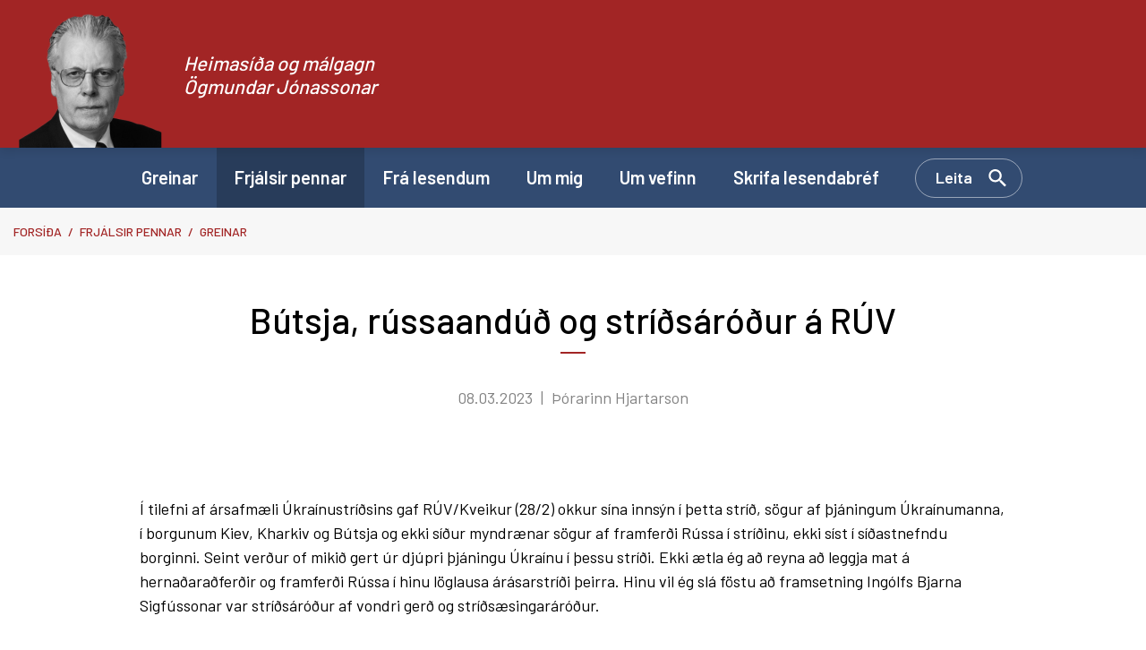

--- FILE ---
content_type: text/html; charset=UTF-8
request_url: https://www.ogmundur.is/is/frjalsir-pennar/butsja-russaandud-og-stridsarodur-a-ruv
body_size: 8794
content:
<!DOCTYPE html>
<!--
		Stefna ehf. - Moya Vefumsjónarkerfi
		- - - - - - - - - - - - - - - - - -
		http://www.moya.is
		Moya - útgáfa 1.16.2		- - - - - - - - - - - - - - - - - -
-->
<html xmlns="http://www.w3.org/1999/xhtml" lang="is">
<head>
	<meta http-equiv="X-UA-Compatible" content="IE=edge">
	<meta name="viewport" content="width=device-width, initial-scale=1.0">
		<meta name="description" content="... Bútsjasögurnar réðu miklu í því að stöðva mögulegt friðarferli og auðveldaði leikinn fyrir þá sem vildu „hindra“ að samið væri við Rússa. Þegar Zelensk" >
	<meta charset="UTF-8">
	<meta name="author" content="" >
	<meta name="generator" content="Moya 1.16.2" >
		<meta property="og:title" content="&THORN;&oacute;rarinn Hjartarson  skrifar: B&uacute;tsja, r&uacute;ssaand&uacute;&eth; og str&iacute;&eth;s&aacute;r&oacute;&eth;ur &aacute; R&Uacute;V">
	<meta property="og:image" content="https://www.ogmundur.is/static/files/placeholder/default-frjalsir-pennar.png?v=1769057519">
	<meta property="og:url" content="https://www.ogmundur.is/is/moya/news/butsja-russaandud-og-stridsarodur-a-ruv">
	<meta property="og:site_name" content="Heimas&iacute;&eth;a og m&aacute;lgagn &Ouml;gmundar J&oacute;nassonar">
	<meta property="og:updated_time" content="1678301523">
	<meta property="og:image:width" content="1200">
	<meta property="og:image:height" content="630">
	<meta property="og:locale" content="is_IS">
	<meta property="og:description" content="... B&uacute;tsjas&ouml;gurnar r&eacute;&eth;u miklu &iacute; &thorn;v&iacute; a&eth; st&ouml;&eth;va m&ouml;gulegt fri&eth;arferli og au&eth;velda&eth;i leikinn fyrir &thorn;&aacute; sem vildu &bdquo;hindra&ldquo; a&eth; sami&eth; v&aelig;ri vi&eth; R&uacute;ssa. &THORN;egar Zelensk">
	<meta property="og:type" content="article">

		<title>Bútsja, rússaandúð og stríðsáróður á RÚV | Heimasíða og málgagn Ögmundar Jónassonar</title>
	
	<link rel="preconnect" href="https://fonts.googleapis.com">
	<link rel="preconnect" href="https://fonts.gstatic.com" crossorigin>
		<link href="/static/themes/main/theme.css?v=f27a69a9c0" rel="stylesheet" media="all" type="text/css"/>

	<link rel="apple-touch-icon" sizes="114x114" href="/static/themes/main/favicon/apple-touch-icon.png?v=498ecba6dd">
	<link rel="icon" type="image/png" sizes="32x32" href="/static/themes/main/favicon/favicon-32x32.png?v=44563fa1d2">
	<link rel="icon" type="image/png" sizes="16x16" href="/static/themes/main/favicon/favicon-16x16.png?v=166dd73527">
	<link rel="manifest" href="/static/themes/main/favicon/site.webmanifest">
	<link rel="mask-icon" href="/static/themes/main/favicon/safari-pinned-tab.svg?v=da6f18ccf9" color="#5bbad5">
	<link rel="shortcut icon" href="/static/themes/main/favicon/favicon.ico?v=6ddccf0b5e">
	<meta name="msapplication-TileColor" content="#2b5797">
	<meta name="msapplication-config" content="/static/themes/main/favicon/browserconfig.xml">
	<meta name="theme-color" content="#ffffff">
		<link href="/is/feed" rel="alternate" type="application/rss+xml" title="RSS - Fréttir" >
	<link href="/is/moya/news/butsja-russaandud-og-stridsarodur-a-ruv" rel="canonical" >
	<link href="/favicon.ico" rel="icon" type="image/x-icon" >
	<link href="/favicon.ico" rel="shortcut icon" type="image/x-icon" >
	<link href="https://fonts.googleapis.com/css?family=Barlow:300,400,500,600,700|Barlow:500" media="all" rel="stylesheet" type="text/css" >
		<style type="text/css" media="screen">
		<!--
		:root {--color-first: #a22525;--color-first-rgb: 162,37,37;--color-first-dark-rgb: 122,28,28;--color-second: #324b71;--color-second-rgb: 50,75,113;--color-second-dark-rgb: 38,56,85;--color-third: #000000;--color-third-rgb: 0,0,0;--color-third-dark-rgb: 0,0,0;--font-family-body:Barlow;--font-family-headings:Barlow;--font-family-heading-weight:500;--font-weight-light:300;--font-weight-normal:400;--font-weight-medium:500;--font-weight-semibold:600;--font-weight-bold:700}
		-->
	</style>
</head>
<body class="news newsSingle hideright" data-static-version="1769057519">

<div id="page">
	<header>
		<a href="#contentContainer" id="skipToMain" class="sr-only sr-only-focusable">
			Fara í efni		</a>

				<div class="contentWrap">
			<div class="logo">
				<div class="contentWrap">
					<a href="/is">
						<img src="/static/files/logo/logo.png" alt="" class="hidden-xs hidden-sm">
						<img src="/static/files/logo/ogmundur-mynd.svg" alt="" class="hidden-md hidden-lg">
						<span>Heimasíða og málgagn Ögmundar Jónassonar</span>
					</a>
				</div>
			</div>

			<button id="mainmenuToggle"
					aria-label="Opna/loka valmynd"
					aria-haspopup="true"
					aria-controls="mainmenu">
				<span class="first"></span>
				<span class="middle"></span>
				<span class="last"></span>
			</button>

			<nav id="mainmenu"
				 aria-label="Valmynd"
				 data-moya-component="ext.mobilemenu"
			>
				<div class="contentWrap">
					<ul class="menu mmLevel1 " id="mmm-5"><li class="ele-greinar si level1 first ord-1"><a href="/is/greinar"><span>Greinar</span></a></li><li class="ele-frjalsir-pennar si level1 selectedLevel1 active ord-2"><a href="/is/frjalsir-pennar"><span>Frj&aacute;lsir pennar</span></a></li><li class="ele-fra-lesendum si level1 ord-3"><a href="/is/fra-lesendum"><span>Fr&aacute; lesendum</span></a></li><li class="ele-um-mig si level1 ord-4"><a href="/is/um-mig"><span>Um mig</span></a></li><li class="ele-um-vefinn si level1 ord-5"><a href="/is/um-vefinn"><span>Um vefinn</span></a></li><li class="ele-skrifa-lesendabref si level1 last ord-6"><a href="/is/skrifa-lesendabref"><span>Skrifa lesendabr&eacute;f</span></a></li></ul>					<button data-moya-component="ext.head-search" id="searchToggle"
							aria-label="Opna leit"
							aria-haspopup="true" aria-controls="searchForm">Leita
					</button>
				</div>
			</nav>
			<div id="searchDrop">
				<div class="contentWrap">
					<div class="searchFormWrap">
						<form id="searchForm" name="searchForm" method="get" action="/is/leit">
<div id="elm_q" class="elm_text elm"><label for="q" class="noscreen optional">Leita</label>

<span class="lmnt"><input type="text" name="q" id="q" value="" placeholder="Leita..." class="text searchQ"></span></div>
<div id="elm_submit" class="elm_submit elm">
<input type="submit" id="searchSubmit" value="Leita"></div></form>					</div>
					<button id="searchClose" aria-label="templateSearchClose"
							aria-controls="searchForm">
					</button>
				</div>
			</div>
		</div>
	</header>

			<nav id="breadcrumbsWrap" aria-label="Brauðmolar">
			
<div id="breadcrumbs" class="box">
	
        <div class="boxText">
		<a href="/is" class="first">Forsíða</a><span class="sep"> / </span><a href="/is/frjalsir-pennar">Frjálsir pennar</a><span class="sep"> / </span><a href="/is/moya/news">Greinar</a><span class="sep"> / </span><a href="/is/moya/news/butsja-russaandud-og-stridsarodur-a-ruv" class="last">Bútsja, rússaandúð og stríðsáróður á RÚV</a>
	</div>
</div>		</nav>
		<div id="contentContainer" tabindex="-1">
		<div class="contentWrap">
			
			<div class="row">
				<main id="main">
											
<div id="news" class="box">
	<div class="boxTitle"><h1>Bútsja, rússaandúð og stríðsáróður á RÚV</h1></div>
        <div class="boxText">
			
	<div class="entry noImage">
						<div class="entryInfo">
						<span class="date">
        			08.03.2023
			</span>
					<span class="author">Þórarinn Hjartarson </span>
			</div>
							<div class="entryContent">
														<p>&nbsp;</p>
<p>Í tilefni af ársafmæli Úkraínustríðsins gaf RÚV/Kveikur (28/2) okkur sína innsýn í þetta stríð, sögur af þjáningum Úkraínumanna, í borgunum Kiev, Kharkiv og Bútsja og ekki síður myndrænar sögur af framferði Rússa í stríðinu, ekki síst í síðastnefndu borginni. Seint verður of mikið gert úr djúpri þjáningu Úkraínu í þessu stríði. Ekki ætla ég að reyna að leggja mat á hernaðaraðferðir og framferði Rússa í hinu löglausa árásarstríði þeirra. Hinu vil ég slá föstu að framsetning Ingólfs Bjarna Sigfússonar var stríðsáróður af vondri gerð og stríðsæsingaráróður.</p>
<p>Fréttir af óhæfuverkum óvinarins gegn saklausum borgurum er lykilþáttur í stríðsáróðri. Það gildir um allar íhlutanir og stríð sem Bandaríkin hyggja á við önnur lönd að hernaðurinn er undirbyggður með fréttum af óhæfuverkum andstæðingsins: Persaflóastríðið (hermenn Saddams ráðast inn á fæðingardeildir í Kúwait og rífa nýfædd börn úr súrefniskössum til að deyja þar), Júgóslavía (allt að 50 þúsund bosnískum konum og stúlkum nauðgað af Bosníuserbum), Afganistan (Tvíburaturnarnir), Líbía (Gaddafí útbýr hermenn sína með viagra til að fremja hópnauðganir), Sýrland (fjöldamorð á friðsömum mótmælendum í Daraa, eiturgasárás í Douma), allt voru þetta útmáluð grimmdarverk sem kölluðu á bandaríska íhlutun til að stöðva: Já, hér er við slík ómenni að eiga sem skilja ekkert annað en tungumál vopnanna! Og í Úkraínu voru það atburðirnir í bænum Bútsja sem öðru fremur gegndu þessu hlutverki, að kynda undir heilagri reiði og stríðsæsingi Vesturlandabúa og örva vopnasöfnun þeirra og vígbúnað gegn Rússum.</p>
<p>Með innrásinni fyrir ári síðan virðist Pútín og co hafa ætlað að þvinga Úkraínu ásamt bakmönnum til samninga, m.a. með því að ógna Kiev. Mótstaðan varð hins vegar meiri en Rússar reiknuðu með og fljótlega drógu þeir saman sókn sína, m.a. frá Kievsvæðinu. Skammt frá Kiev er bærinn Bútsja sem var hernuminn að mestu í 2-3 vikur í mars fyrir ári síðan. Frá og með 2. apríl, þremur dögum eftir að Rússar yfirgáfu bæinn, flugu út fregnir um heim allan um „hundruðir líka rotnandi á götunum Bútsja.“ Margir voru bundnir á höndum. Vitnað var í borgarstjóra Bútsja, Fedoruk: „Við höfum grafið 280 manneskjur í fjöldagröfum… Allt þetta fólk var skotið í hnakkann, drepið… almennir borgarar í bænum okkar hafa verið meðvituð skotmörk rússneskra hermanna, í sannleika fjöldamorð.“ (<em>Aljazeera</em> 2. apríl 2022) Washington Post skrifaði að „Rússar höguðu sér ekki sem menn heldur sem villimenn… [Rússar] gerðu borgina að vettvangi blóðíþrótta.“ (WP 6. apríl 2022)</p>
<p>Það voru fleiri sögur frá Bútsja sem flugu um lönd og álfur eftir brottför Rússa. Önnur heimsfrétt fyrstu dagana í apríl var af fjöldagröf með yfir 100 líkum. <em>CBS News</em> talaði um það sem „…fjöldamorð óbreyttra borgara með fjöldagröf aftan við Kirkju Heilags Andrésar.“ Fleira ljótt fór í loftið, Ludmyla Denisova mannréttindafulltrúi ríkisstjórnarinnar í Kiev lýsti yfir: „Um 25 konum og stúlkum á aldrinum 14 til 24 ára var kerfisbundi nauðgað meðan á hernáminu stóð í kjallara einum í Bútsja. Níu þeirra eru óléttar.“ (<em>BBC News</em> 11. apríl 2022) Sem sagt fjöldaaftökur á götum úti, fjöldagröf, fjöldanauðganir; og samanlagt gaf þetta mynd í líkingu við aðfarir Þjóðverja í Sovétríkjunum fyrir 80 árum.</p>
<p>Fréttaflutningurinn frá Bútsja varð afgerandi í því að blása að glæðum rússahaturs og stríðsæsings á Vesturlöndum. Á sama tíma, í mars og apríl, áttu sér stað samningaviðræður milli Rússa og Úkraínu fyrir milligöngu Ísraels og svo Tyrklands, og aðilar voru nálægt því að ná samningum. Naftali Bennett þáverandi forsætisráðherra Ísraels sagði nýlega að Bandaríkin hefðu þá «hindrað» friðarferlið svo það stöðvaðist. <a href="https://news.antiwar.com/2023/02/05/former-israeli-pm-bennett-says-us-blocked-his-attempts-at-a-russia-ukraine-peace-deal/">https://news.antiwar.com/2023/02/05/former-israeli-pm-bennett-says-us-blocked-his-attempts-at-a-russia-ukraine-peace-deal/</a> Það er alveg ljóst að Bútsjasögurnar réðu miklu í því að stöðva mögulegt friðarferli og auðveldaði leikinn fyrir þá sem vildu „hindra“ að samið væri við Rússa. Þegar Zelensky mætti til Bútsja 4. apríl sagði hann við fréttamennina: „Það er mjög erfitt að eiga í samningaviðræðum [við Rússa] þegar þú sérð hvað þeir gerðu hérna.“ (<em>Wall Street Journal</em> 4. apríl 2022). Með öðrum orðum, Bútsja girðir fyrir frekari samningaviðræður.</p>
<p>Aldrei hefur farið fram nein óháð rannsókn á því hvað gerðist í Bútsja í mars og byrjun apríl. Rússar reyndu ákaft fyrst á eftir að fá Öryggisráðið kallað saman vegna málsins (ég held í eina sinn í stríðinu sem þeir hafa heimtað að ráðið kæmi saman út af fréttaflutningi), en Bretar sem voru þar í forsæti sáu um að það yrði ekki. Engin óháð rannsókn eða sannanir. Reyndar birtu New York Times o.fl. gerfihnattarmynd sem sýndi lík á götu í Bútsja frá því tveimur vikum fyrr, en myndin sýndi 6 lík og sannaði ekkert um þá 412 sem úkraínsk yfirvöld sögðu að Rússar hefðu drepið. Varðandi nauðganirnar í Bútsja gerðist reyndar það að mannréttindafulltrúi Úkraínu, Ludmila Denisova, sem mest bar út þær sögur var rekin úr starfi af þinginu í Kiev mánuði síðar einkum af því úkraínskir lögmenn og blaðamenn vildu fá sönnunargögn um nauðganirnar, en hún hafði þær þá ekki handbærar. En fjöldamorðin og aftökur almennra borgara í Bútsja urðu mikilvægur hluti af „opinberu sögunni“ um Úkraínustríðið.</p>
<p>Margir hafa velt fyrir sér tímarás atburðanna í Bútsja. Rússar yfirgáfu borgina 30. mars. Þann 31. mars fagnaði borgarstjórinn Fedoruk því í vídeoávarpi á Facebook að Rússar hefðu hypjað sig og minntist ekki á fjöldamorð. Þann 1. apríl talaði hann við ráðhús bæjarins og minntist enn ekki á fjöldamorð. Fyrst að kvöldi 2. apríl birtust götumyndirnar og frásagnirnar af fjöldamorðunum. Á þessum þremur sólarhringum gerðist fleira. New York Times gat þess 2. apríl að úkraínskur herafli hefði aftur tekið bæinn og nefndi sérstaklega að Azov battallion (hægriöfga-herdeild) hefði verið þar á meðal.</p>
<p>Hver hagnast á myndunum frá Bútsja? Spyrja má hversu gáfulegt hefði verið fyrir Rússa sem þóttust vera komnir sem frelsarar til Úkraínu að standa fyrir fjöldaaftökum á óbreyttum borgurum á götum úti á fyrstu vikum hernámsins, hvað þá skipulegum fjöldanauðgunum. Áróðurslega mjög heimskulegt. Úkraínskir þjóðernissinnar (og stjórnvöld) bera hins vegar haturshug til úkraínskra borgara sem eiga í vinsamlegum samskiptum við Rússa, og voru mjög líklegir til að vilja jafna um þá eftir að rússneska rússneska hernámsliðið yfirgaf Bútsja. Þeir höfðu jafnframt allan hag af að því að flagga grimmdarlegum viðskilnaði Rússanna. Áróðurslega mjög sniðugt. Annars þurfum við einfaldlega að bíða og vona að þessir glæpir verði einhvern tíma upplýstir af óháðum rannsóknaraðila.</p>
<p>Nú sendir RÚV sinn mann til Úkraínu, Ingólf Bjarna Sigfússon. Í Kiev talaði hann einkum við Íslending einn og fjölskyldu hans um reynslu þeirra, og er ekkert nema gott um það að segja. Síðan fer hann í „guided tour“ til tveggja borga sem Rússar höfðu hernumið en bakkað frá, Kharkiv – og Bútsja. Heimsókn hans til Bútsja átti að segja okkur hvers konar stíð Rússar heyja. Hann tók fyrir götufjöldamorðin margumræddu og svo fjöldagröfina við kirkju Heilags Andrésar. Hann sleppti að tala um fjöldanauðganirnar.</p>
<p>Fyrst voru það götufjöldamorðin. Ingólfur Bjarni birti aftur myndirnar heimsfægu frá 2. apríl í fyrra. Og fór með þennan texta: „Þegar Úkraínumenn hröktu árásarherinn á brott blasti við þeim skelfing: Lík almennra borgara á götum úti, stundum með hendur bundnar saman og svo að sjá að fólkið hefði hreinlega verið tekið af lífi.“ Hann velti ekki vöngum yfir því hver hefði hefði framið ódæðið. Það átti líklega að segja sig sjálft og myndirnar væru næg sönnun. Sem þær eru ekki.</p>
<p>Næst var Ingólfi Bjarna vísað til prests í Kirkju Heilags Andrésar, sá heitir Andrei Halaven (? heyrðist mér), og ræddi við hann. Það viðtal var reyndar mjög athyglisvert. Andrei prestur minntist ekki á götuaftökurnar sem skóku heiminn í fyrra. Hann nefndi hins vegar einhverjar myndir sem „sýna að Rússar markvisst skutu á bíla almennra borgara“ þannig að „margir lágu í valnum á götunni“. Kannski átti þetta að útskýra „fjöldamorðin“ og líkin öll á götunni sem vídeónyndirnar sýndu og Fedoruk borgarstjóri hafði talað um, en það skýrir ekki skotgötin í hnakkanum („allt þetta fólk var skotið í hnakkann“ sagði borgarstjórinn), né skýrir það bundnar hendur þeirra.</p>
<p>Fjöldagröfin frá í fyrra með 116 líkum reyndist ekki heldur vera tengd neinum „aftökum“. Skýring séra Andreis á henni var sú að „þar sem kirkjugarður borgarinnar liggur utan borgarmarkanna var ómögulegt að komast þangað. Þann 10. mars spurði borgarstjórinn [Fedoruk] hvort það væri mögulegt að grafa tímabundið fólkið sem lá í líkhúsum og á götum borgarinnar. Ég sagði auðvitað já við því“, sagði prestur. Það má ímynda sér að sagan um „aftökurnar“ á götunni hafi mætt gagnrýni heima fyrir líkt og sögurnar af „fjöldanauðgunum“ og sagan hafi þess vegna breyst á einu ári. En Ingólfur Bjarni hrærði þessu saman og flutti fréttina eins og „aftökurnar“ og fjöldagröfin við kirkjuna væru ennþá tvær hliðar á sama máli og náttúrlega „minnisvarði um gegndarlaus illsku“ Rússa.</p>
<p>Hinn pólitíski boðskapur þáttarins kom svo einkum frá konu sem heitir Kira Rudyk. Hún leiðir evrópusinnaða hægriflokkinn Holos (Golos) sem hefur 20 fulltrúa á Úkraínska þinginu og meldaði flokkinn í stjórnarandstöðu 2020. Hún hefur samt orðið nokkurs konar fljúgandi sendiherra lands síns eftir innrásina og vinsæll viðmælandi fréttastofa. Hefur komið fram í yfir 20 sjónvarpsstöðvum, einkum í Bandaríkjunum og Bretlandi. Hún tók strax stefnu herskárrar andstöðu, dreifði mynd af sér með khalasnikov riffil í höndum. Hún kallaði þá mjög eftir flugferðabanni yfir Úkraínu (eins og Zelensky gerði) og hún hefur verið „advocating the provision of large-scale military support to the country“ segir Wikipedia.</p>
<p>Kira Rudyk kann sína rullu og hún sagði: „Þetta eru ekki átök milli Rússa og Úkraínu heldur átök hugmynda, átök um gildismat.“ Samt á hún núna í höggi við Rússana, en hún aðhyllist það sem kallast „afrússun“. „Við erum ekki bræðraþjóðir“ sagði hún. Því miður deilir Úkraína fortíð með Rússum en landið ætlar ekki að deila með þeim framtíðinni heldur reyna að komast eins langt frá þeim og hægt er „svo börn okkar þurfi ekki einu sinni að minnast þeirra, því þeir tengjast ætíð óhæfuverkum og þjáningu fyrir þjóð mína,“ sagði Rudyk.</p>
<p>Í framhaldi af því gekk Ingólfur Bjarni inn í bókabúð og þar var rússneskum bókum safnað saman í stórum stíl til að brenna, af því þær eru á rússnesku… Nei ekki brenna, heldur eru þær settar í pappírstætara til „endurvinnslu“.</p>
<p>Þessum Kveikþætti var ætlað að kynda undir stríðsæsingi og rússaandúð og skila vaxandi stuðningi við vopnasendingar og staðgengilsstríð í Úkraínu með því að sýna fram á villimennskuna í hernaði Rússa. Líklega tekst það. Þar skiptir nefnilega ekki mestu hvað satt er og rétt heldur að búa til frásgögn sem hentar „okkar málstað“ og að hún fái hámarksdreifingu. Ekki skal standa á RÚV.</p>
<p>En myndirnar frá Bútsja eru einn meginþáttur í „opinberu frásögninni“ af Úkraínustríðinu og stríðsáróðrinum. Þess vegna er mikilvægt að gagnrýna þær. Það getur verið skref í áttina að sannleikanum að benda á að frásögnin er ekki sjálfbær, stendur ekki undir sjálfri sér.</p>
<p><strong>Þessi grein Þórarins Hjartarsonar birtist einnig á neistar.is</strong></p>
							</div>
														<div class="entryFooter">
														<a class="back" aria-label="Til baka" href=""
					   onclick="history.back();return false;">Til baka</a>
							</div>
			</div>

	</div>
</div>					
				</main>

							</div>
		</div>
	</div>

</div>
<footer>
	<div class="contentWrap">
		<div id="box_footer_2" class="box box_footer box_ord_1 first"><div class="boxText"><div class="moya__footer layout1">    <div class="boxTitle">Ögmundur.is</div>
<ul class="menu">
<li><a href="mailto:ogmundur@ogmundur.is">ogmundur@ogmundur.is</a></li>
<li>Ögmundur Jónasson 2023</li>
</ul>
    <p class="socialWrap">
                    <a class="social" href="https://www.facebook.com/ogmundurjonasson" target="_blank" aria-label="Facebook"></a>
                    <a class="social" href="https://twitter.com/ogmjonasson" target="_blank" aria-label="Twitter"></a>
            </p>
</div>
</div>
</div>

	</div>
</footer>

<script src="//ajax.googleapis.com/ajax/libs/jquery/1.11.1/jquery.min.js"></script>
	<script type="text/javascript" src="/_moya/javascripts/dist/bundle.js?v=1769057519"></script>
<script src="/static/themes/main/js/moya.min.js?v=98303f2f30"></script>
<script src="/static/themes/main/js/site.min.js?v=273960b040"></script>

<script type="text/javascript">
<!--//--><![CDATA[//><!--
moya.division = 'is';
moya.lang = 'is';
moya.fancybox.init();
$(function() { $("a.fancybox").fancybox({ helpers:{ title:{ type:"inside" },media:true },openEffect:"elastic",closeEffect:"elastic" }); });
$(function() { $("a.slideshow").fancybox({ helpers:{ title:{ type:"inside" },buttons:true,media:true },openEffect:"elastic",closeEffect:"elastic",playSpeed:4000,prevEffect:"none",nextEffect:"none",closeBtn:false }); });
$(function() { $("img.responsive").responsiveImg(); });

//--><!]]>
</script>

</body>
</html>

<!--
Total Time: 0.02028 s
Total Memory: 4.514 Mb
-->